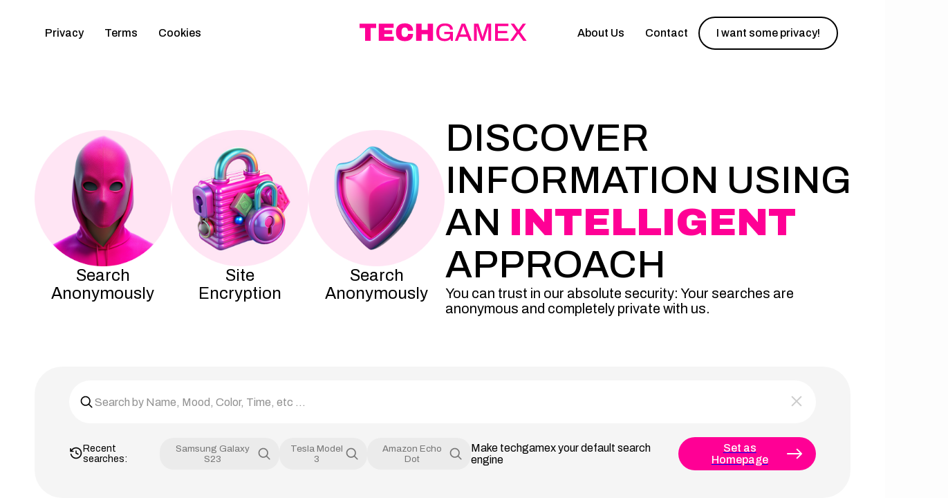

--- FILE ---
content_type: text/html; charset=UTF-8
request_url: https://www.techgamex.net/2022/04/tiny-tinann-harikalar-diyarndaki-kaos.html
body_size: 4899
content:
<!doctype html>
<html lang="en">
<head>
  <title>Discover Your Next Adventure - TechGamex</title>
  <meta charset="UTF-8">
  <link rel="apple-touch-icon" sizes="180x180" href="/main/icons/apple-touch-icon.png">
  <link rel="icon" type="image/png" sizes="32x32" href="/main/icons/favicon-32x32.png">
  <link rel="icon" type="image/png" sizes="16x16" href="/main/icons/favicon-16x16.png">
  <meta name="msapplication-TileColor" content="#da532c">
  <meta name="theme-color" content="#ffe5f4">

  <meta name="apple-mobile-web-app-capable" content="yes">
  <meta name="mobile-web-app-capable" content="yes">
  <meta name="viewport" content="initial-scale=1, maximum-scale=1">
  <meta name="viewport" content="initial-scale=1, width=device-width, user-scalable=no">
  <link rel="preconnect" href="https://fonts.googleapis.com">
  <link rel="preconnect" href="https://fonts.gstatic.com" crossorigin>
  <link href="https://fonts.googleapis.com/css2?family=Archivo:ital,wght@0,100..900;1,100..900&display=swap" rel="stylesheet">
  <link href="/main/style.css" rel="stylesheet">
  <link href="/main/buttons.css" rel="stylesheet">
  <link href="/main/animations.css" rel="stylesheet">
  <link href="/main/layout-css/layout.css" rel="stylesheet">
  <script src="https://unpkg.com/axios@1.1.2/dist/axios.min.js"></script>
  <script async="async" src="https://www.google.com/adsense/search/ads.js"></script>
  <!-- Google tag (gtag.js) -->
  <script async src="https://www.googletagmanager.com/gtag/js?id=G-0D7QYJ11G1"></script>
  <script>
    window.dataLayer = window.dataLayer || [];
    function gtag(){dataLayer.push(arguments);}
    gtag('js', new Date());

    gtag('config', 'G-0D7QYJ11G1');
  </script>
  </head>
<body>
      <main class="main">
  <header class="main-header">
        <div class="main-header-container desktop-only">
            <a href="/main/privacy_policy">
                <button class="transparent-button">
                    Privacy
                </button>
            </a>
            <a href="/main/terms_conditions">
                <button class="transparent-button">
                    Terms
                </button>
            </a>
            <a href="/main/cookies_policy">
                <button class="transparent-button">
                    Cookies
                </button>
            </a>
        </div>
        <a href="/">
            <img class="logo" src="/main/icons/logo.svg">
        </a>
        <div class="main-header-container desktop-only">
            <a href="/main/about_us">
                <button class="transparent-button">
                    About Us
                </button>
            </a>
            <a href="/main/contact_us">
                <button class="transparent-button">
                    Contact
                </button>
            </a>
            <a href="/main/home_page">
            <button class="border-black-button">
                I want some privacy!
            </button></a>
        </div>
        <button class="border-black-button-small mobile-only" onclick="onShowSideBarClick()">
            <img src="/main/icons/side-bar-icon.svg">
        </button>
</header>

<div class="header-side-bar mobile-only">
    <header class="header-side-bar-header">
        <a href="/">
            <img class="logo" src="/main/icons/logo.svg">
        </a>
        <button class="border-black-button-small-blue" onclick="onShowSideBarClick()">
            <img class="icon" src="/main/icons/close-icon-white.svg">
        </button>
    </header>
    <span class="black-color fz-24 f-weight-400">Menu</span>
    <div class="header-side-bar-container" onclick="onShowSideBarClick()">
        <a href="/main/about_us">
            <button class="header-side-bar-button">
                About Us
                <img src="/main/icons/right-black-icon.svg">
            </button>
        </a>
        <a href="/main/contact_us">
            <button class="header-side-bar-button">
                Contact
                <img src="/main/icons/right-black-icon.svg">
            </button>
        </a>
        <a href="/main/privacy_policy">
            <button class="header-side-bar-button">
                Privacy
                <img src="/main/icons/right-black-icon.svg">
            </button>
        </a>
        <a href="/main/terms_conditions">
            <button class="header-side-bar-button">
                Terms
                <img src="/main/icons/right-black-icon.svg">
            </button>
        </a>
        <a href="/main/cookies_policy">
            <button class="header-side-bar-button">
                Cookies
                <img src="/main/icons/right-black-icon.svg">
            </button>
        </a>
    </div>
    <footer class="header-side-bar-footer">
        <a href="/main/home_page"><button class="border-black-button" onclick="onShowSideBarClick()">
            I want some privacy!
        </button></a>
    </footer>
</div>

    <div class="main-container">
        <div class="main-container-list child-2">
            <div class="main-container-list-item child-1">
                <img class="main-container-list-item-img" src="/main/icons/hide-icon.png">
                <span class="black-color fz-24 f-weight-400">Search <br>Anonymously</span>
            </div>
            <div class="main-container-list-item child-2">
                <img class="main-container-list-item-img" src="/main/icons/key-icon.png">
                <span class="black-color fz-24 f-weight-400">Site <br>Encryption</span>
            </div>
            <div class="main-container-list-item child-3">
                <img class="main-container-list-item-img" src="/main/icons/safe-icon.png">
                <span class="black-color fz-24 f-weight-400">Search <br>Anonymously</span>
            </div>
        </div>
        <div class="main-container-list">
            <span class="black-color fz-56 f-weight-500">DISCOVER INFORMATION USING AN <span
                    class="pink-text f-weight-900">INTELLIGENT</span> APPROACH</span>
            <footer class="main-footer-inside mobile-only">
                <div class="search-holder">
                    <img src="/main/icons/search-icon.svg">
                    <input class="filed-input-search" type="text"
                           placeholder="Search by Name, Mood, Color, Time, etc ..." onkeyup="onSearchResult(event)">
                    <button class="transparent-button-small" onclick="document.getElementById('search_field').value='';">
                        <img src="/main/icons/close-icon.svg" >
                    </button>
                </div>
                <div class="search-holder-result">
                    <div class="search-holder-result-container child-1">
                        <button class="transparent-button-small p-0">
                            <img src="/main/icons/history-icon.svg">
                        </button>
                        <span class="black-color fz-14 f-weight-400">Recent searches:</span>
                        <button class="white-button-small" onclick="performSearch('Samsung Galaxy S23')">
                             Samsung Galaxy S23
                             <img class="icon" src="/main/icons/search-icon.svg">
                         </button>
                         <button class="white-button-small" onclick="performSearch('Tesla Model 3')">
                             Tesla Model 3
                             <img class="icon" src="/main/icons/search-icon.svg">
                         </button>
                         <button class="white-button-small" onclick="performSearch('Amazon Echo Dot')">
                             Amazon Echo Dot
                             <img class="icon" src="/main/icons/search-icon.svg">
                         </button>
                    </div>
                    <div class="search-holder-result-container child-2">
                        <span class="black-color fz-16 f-weight-400">Make techgamex your default search engine</span>
                        <a href="/main/home_page">
                            <button class="primary-button">
                                Set as Homepage
                                <img class="right-white-icon" src="/main/icons/right-white-icon.svg">
                            </button>
                        </a>
                    </div>
                </div>
            </footer>
            <div class="main-container-list-text">
                <span class="black-color fz-20 f-weight-400">You can trust in our absolute security: Your searches are anonymous and completely private with us.</span>
            </div>
        </div>
    </div>
    <footer class="main-footer-inside desktop-only">
        <div class="search-holder">
            <img src="/main/icons/search-icon.svg">
            <input class="filed-input-search" id="search_field" type="text" placeholder="Search by Name, Mood, Color, Time, etc ..."
                   onkeyup="onSearchResult(event)">
            <button class="transparent-button-small" onclick="document.getElementById('search_field').value='';">
                <img src="/main/icons/close-icon.svg">
            </button>
        </div>
        <div class="search-holder-result">
            <div class="search-holder-result-container child-1">
                <button class="transparent-button-small p-0">
                    <img src="/main/icons/history-icon.svg">
                </button>
                <span class="black-color fz-14 f-weight-400">Recent searches:</span>

                <button class="white-button-small" onclick="performSearch('Samsung Galaxy S23')">
                     Samsung Galaxy S23
                     <img class="icon" src="/main/icons/search-icon.svg">
                 </button>
                 <button class="white-button-small" onclick="performSearch('Tesla Model 3')">
                     Tesla Model 3
                     <img class="icon" src="/main/icons/search-icon.svg">
                 </button>
                 <button class="white-button-small" onclick="performSearch('Amazon Echo Dot')">
                     Amazon Echo Dot
                     <img class="icon" src="/main/icons/search-icon.svg">
                 </button>


            </div>
            <div class="search-holder-result-container child-2">
                <span class="black-color fz-16 f-weight-400">Make techgamex your default search engine</span>
                <a href="/main/home_page">
                    <button class="primary-button">
                        Set as Homepage
                        <img class="right-white-icon" src="/main/icons/right-white-icon.svg">
                    </button>
                </a>
            </div>
        </div>
    </footer>
</main>
<section class="information-section">
    <div class="information-section-list child-1">
        <span class="fz-56 black-color f-weight-500">WE <span class="pink-text f-weight-900">NEVER</span> SHARE <br> YOUR INFORMATION</span>
        <span class="fz-16 black-color f-weight-400">Our privacy policy is straightforward: we do not disclose <br> any of your personal information.</span>
        <a href="/main/privacy_policy"><button class="border-pink-button">
            Privacy Policy
        </button></a>
    </div>
    <div class="information-section-list">
        <div class="information-section-list-item">
            <img class="information-section-list-item-img" src="/main/icons/earth-icon.png">
            <div class="information-section-list-item-text">
                <span class="black-color f-weight-500 fz-20">STRONG SEARCH INDEX</span>
                <span class="dark-gray-color f-weight-400 fz-16">By collaborating with a leading Search Engine worldwide, we can offer an exceptional level of precision for your search queries.</span>
            </div>
        </div>
        <div class="information-section-list-item child-2">
            <img class="information-section-list-item-img" src="/main/icons/safe-family-icon.png">
            <div class="information-section-list-item-text">
                <span class="black-color f-weight-500 fz-20">SAFE & FAMILY-FRIENDLY</span>
                <span class="dark-gray-color f-weight-400 fz-16">We will not index or display any pornographic or sexual content. Our goal is to make sure children can search the Internet safely, both at home and at school.</span>
            </div>
        </div>
        <div class="information-section-list-item">
            <img class="information-section-list-item-img" src="/main/icons/face-family-icon.png">
            <div class="information-section-list-item-text">
                <span class="black-color f-weight-500 fz-20">SAFE & FAMILY-FRIENDLY</span>
                <span class="dark-gray-color f-weight-400 fz-16">Pornographic and sexual content will not be indexed or displayed. We want children to be able to search the Internet safely. Privately and at school.</span>
            </div>
        </div>
    </div>
</section>
<section class="internet-section">
    <img class="internet-section-bg" src="/main/img/internet-earth-img.png">
    <div class="internet-section-list child-1">
        <header class="internet-section-list-header">
            <span class="black-color fz-56 f-weight-400"><span class="pink-text f-weight-900">THE BEST</span> WAY INTERNET SEARCH</span>
            <span class="dark-gray-color fz-20 f-weight-400">Search the Internet without tracking, <br> profiling, or search history.</span>
        </header>
        <footer class="internet-section-list-footer">
            <a href="/main/home_page">
                <button class="primary-button no-white-space">
                    Set as Homepage
                    <img class="right-white-icon" src="/main/icons/right-white-icon.svg">
                </button>
            </a>
            <span class="pink-text fz-16 f-weight-400">Make TechGamex your default search engine.</span>
        </footer>
    </div>
    <div class="internet-section-list child-2">
        <div class="internet-section-list-item child-1">
            <img class="internet-section-list-item-img" src="/main/img/79-image.svg">
            <span class="white-color fz-20 f-weight-500">OF WEBSITES USE TRACKERS TO COLLECT USER DATA, SOMETIMES EVEN AFTER YOU LEAVE THE SITE.</span>
            <a href="/main/home_page">
              <button class="border-white-button">
                  I want some privacy!
              </button>
            </a>
        </div>
    </div>
    <div class="internet-section-list child-3">
        <div class="internet-section-list-item child-2">
            <div class="internet-section-list-item-text-holder">
                <span class="white-color fz-48 f-weight-400 no-white-space">DID YOU KNOW?</span>
                <span class="white-color fz-20 f-weight-400">28 JANUARY HAS BEEN DECLARED PERSONAL DATA PROTECTION DAY.</span>
                <span class="gray-color fz-16 f-weight-400">The goal: “To raise awareness of the importance of privacy and protection of personal information.”</span>
            </div>
            <button class="border-white-button">
                View Source
            </button>
        </div>
    </div>
</section>

<section class="news-section information-section">
    <header class="news-section-header fz-56"><span class="pink-text f-weight-900">LATEST </span> BLOG & NEWS</header>
    <div class="news-section-container">
            <a href="/main/10022-resident_evil_a_comprehensive_look_at_a_pioneering_survival_horror_series">
            <div class="news-item">
                <button class="primary-button-small">
                  Resident Evil                </button>
                <div class="news-img-holder">
                    <img class="news-img" src="/files/img/c09ec1b3.jpg">
                </div>
                <div class="news-item-container">
                    <div class="news-item-title">Resident Evil: A Comprehensive Look at a Pioneering Survival Horror Series</div>
                </div>
            </div>
        </a>

        <a href="/main/10021-dead_space_a_comprehensive_analysis_of_a_legendary_survival_horror_game">
            <div class="news-item">
                <button class="primary-button-small">
                  Dead Space                </button>
                <div class="news-img-holder">
                    <img class="news-img" src="/files/img/fad1dc11.jpg">
                </div>
                <div class="news-item-container">
                    <div class="news-item-title">Dead Space: A Comprehensive Analysis of a Legendary Survival Horror Game</div>
                </div>
            </div>
        </a>

        <a href="/main/10020-stalker_an_indepth_look_at_a_legendary_game_series">
            <div class="news-item">
                <button class="primary-button-small">
                  S.T.A.L.K.E.R                </button>
                <div class="news-img-holder">
                    <img class="news-img" src="/files/img/79117c24.jpg">
                </div>
                <div class="news-item-container">
                    <div class="news-item-title">S.T.A.L.K.E.R.: An In-Depth Look at a Legendary Game Series</div>
                </div>
            </div>
        </a>

        <a href="/main/10019-the_world_of_theatre_from_stage_to_spectacle">
            <div class="news-item">
                <button class="primary-button-small">
                  Theatre                </button>
                <div class="news-img-holder">
                    <img class="news-img" src="/files/img/8bda3ec6.jpg">
                </div>
                <div class="news-item-container">
                    <div class="news-item-title">The World of Theatre: From Stage to Spectacle</div>
                </div>
            </div>
        </a>

        <a href="/main/10018-architecture_shaping_the_world_around_us">
            <div class="news-item">
                <button class="primary-button-small">
                  Architecture                </button>
                <div class="news-img-holder">
                    <img class="news-img" src="/files/img/63793a24.jpg">
                </div>
                <div class="news-item-container">
                    <div class="news-item-title">Architecture: Shaping the World Around Us</div>
                </div>
            </div>
        </a>

        <a href="/main/10017-tourism_exploring_the_worlds_wonders">
            <div class="news-item">
                <button class="primary-button-small">
                  Tourism                </button>
                <div class="news-img-holder">
                    <img class="news-img" src="/files/img/f0986723.jpg">
                </div>
                <div class="news-item-container">
                    <div class="news-item-title">Tourism: Exploring the World's Wonders</div>
                </div>
            </div>
        </a>

        <a href="/main/10016-the_art_of_illustration_bringing_ideas_to_life">
            <div class="news-item">
                <button class="primary-button-small">
                  Illustration                </button>
                <div class="news-img-holder">
                    <img class="news-img" src="/files/img/782b70d3.jpg">
                </div>
                <div class="news-item-container">
                    <div class="news-item-title">The Art of Illustration: Bringing Ideas to Life</div>
                </div>
            </div>
        </a>

        <a href="/main/10015-the_dynamics_of_marketing_from_strategy_to_success">
            <div class="news-item">
                <button class="primary-button-small">
                  Marketing                </button>
                <div class="news-img-holder">
                    <img class="news-img" src="/files/img/a80bd62c.jpg">
                </div>
                <div class="news-item-container">
                    <div class="news-item-title">The Dynamics of Marketing: From Strategy to Success</div>
                </div>
            </div>
        </a>

        <a href="/main/10014-understanding_hurricanes_natures_powerful_storms">
            <div class="news-item">
                <button class="primary-button-small">
                  Hurricanes                </button>
                <div class="news-img-holder">
                    <img class="news-img" src="/files/img/22b143ba.jpg">
                </div>
                <div class="news-item-container">
                    <div class="news-item-title">Understanding Hurricanes: Nature's Powerful Storms</div>
                </div>
            </div>
        </a>

        <a href="/main/10013-shipbuilding_mastering_the_art_of_maritime_construction">
            <div class="news-item">
                <button class="primary-button-small">
                  Shipbuilding                </button>
                <div class="news-img-holder">
                    <img class="news-img" src="/files/img/04f1be47.jpg">
                </div>
                <div class="news-item-container">
                    <div class="news-item-title">Shipbuilding: Mastering the Art of Maritime Construction</div>
                </div>
            </div>
        </a>

        <a href="/main/10012-exploring_caves_natures_hidden_wonders">
            <div class="news-item">
                <button class="primary-button-small">
                  Caves                </button>
                <div class="news-img-holder">
                    <img class="news-img" src="/files/img/57791286.jpg">
                </div>
                <div class="news-item-container">
                    <div class="news-item-title">Exploring Caves: Nature's Hidden Wonders</div>
                </div>
            </div>
        </a>

        <a href="/main/10011-the_art_and_science_of_golf">
            <div class="news-item">
                <button class="primary-button-small">
                  Golf                </button>
                <div class="news-img-holder">
                    <img class="news-img" src="/files/img/1eeeb305.jpg">
                </div>
                <div class="news-item-container">
                    <div class="news-item-title">The Art and Science of Golf</div>
                </div>
            </div>
        </a>

        <a href="/main/10010-the_art_and_science_of_fishing">
            <div class="news-item">
                <button class="primary-button-small">
                  Angling                </button>
                <div class="news-img-holder">
                    <img class="news-img" src="/files/img/1a76e12f.jpg">
                </div>
                <div class="news-item-container">
                    <div class="news-item-title">The Art and Science of Fishing</div>
                </div>
            </div>
        </a>

        <a href="/main/10009-the_fascinating_world_of_cinema">
            <div class="news-item">
                <button class="primary-button-small">
                  Cinema                </button>
                <div class="news-img-holder">
                    <img class="news-img" src="/files/img/7679516f.jpg">
                </div>
                <div class="news-item-container">
                    <div class="news-item-title">The Fascinating World of Cinema</div>
                </div>
            </div>
        </a>

        <a href="/main/10008-the_enigmatic_world_of_paranormal_phenomena">
            <div class="news-item">
                <button class="primary-button-small">
                  Paranormal Phenomena                </button>
                <div class="news-img-holder">
                    <img class="news-img" src="/files/img/510eaaff.jpg">
                </div>
                <div class="news-item-container">
                    <div class="news-item-title">The Enigmatic World of Paranormal Phenomena</div>
                </div>
            </div>
        </a>

        <a href="/main/10007-investments_of_the_future_navigating_tomorrows_financial_landscape">
            <div class="news-item">
                <button class="primary-button-small">
                  Investments of the Future                </button>
                <div class="news-img-holder">
                    <img class="news-img" src="/files/img/e894d3c1.jpg">
                </div>
                <div class="news-item-container">
                    <div class="news-item-title">Investments of the Future: Navigating Tomorrow's Financial Landscape</div>
                </div>
            </div>
        </a>

        <a href="/main/10006-the_dynamics_of_the_music_industry">
            <div class="news-item">
                <button class="primary-button-small">
                  Music Industry                </button>
                <div class="news-img-holder">
                    <img class="news-img" src="/files/img/edf425c6.jpg">
                </div>
                <div class="news-item-container">
                    <div class="news-item-title">The Dynamics of the Music Industry</div>
                </div>
            </div>
        </a>

        <a href="/main/10005-understanding_social_economy_bridging_profit_and_purpose">
            <div class="news-item">
                <button class="primary-button-small">
                  Social Economy                </button>
                <div class="news-img-holder">
                    <img class="news-img" src="/files/img/713d2953.jpg">
                </div>
                <div class="news-item-container">
                    <div class="news-item-title">Understanding Social Economy: Bridging Profit and Purpose</div>
                </div>
            </div>
        </a>

        <a href="/main/10004-the_expanding_realm_of_artificial_intelligence">
            <div class="news-item">
                <button class="primary-button-small">
                  Artificial Intelligence                </button>
                <div class="news-img-holder">
                    <img class="news-img" src="/files/img/cc602e02.jpg">
                </div>
                <div class="news-item-container">
                    <div class="news-item-title">The Expanding Realm of Artificial Intelligence</div>
                </div>
            </div>
        </a>

        <a href="/main/10003-the_intricacies_of_perfectionism">
            <div class="news-item">
                <button class="primary-button-small">
                  Perfectionism                </button>
                <div class="news-img-holder">
                    <img class="news-img" src="/files/img/e3a3648c.jpg">
                </div>
                <div class="news-item-container">
                    <div class="news-item-title">The Intricacies of Perfectionism</div>
                </div>
            </div>
        </a>

    </div>
</section>

  <footer class="footer-main desktop-only">
    <a href="#">
        <img class="logo" src="/main/icons/logo.svg">
    </a>
    <a href="/main/about_us">
        <button class="transparent-button">
            About Us
        </button>
    </a>
    <a href="/main/contact_us">
        <button class="transparent-button">
            Contact
        </button>
    </a>
   <a href="/main/privacy_policy">
        <button class="transparent-button">
            Privacy
        </button>
    </a>
  <a href="/main/terms_conditions">
        <button class="transparent-button">
            Terms
        </button>
    </a>
     <a href="/main/cookies_policy">
        <button class="transparent-button">
            Cookies
        </button>
    </a>
</footer>
<footer class="main-footer-mobile mobile-only">
    <a href="#">
        <img class="logo-mobile" src="/main/icons/logo.svg">
    </a>
    <div class="main-footer-mobile-container">
         <a href="/main/about_us">
            <button class="link-button">About Us</button>
        </a>
         <a href="/main/contact_us">
            <button class="link-button">Contact</button>
        </a>
        <a href="/main/terms_conditions">
            <button class="link-button">Terms</button>
        </a>
           <a href="/main/privacy_policy">
            <button class="link-button">Privacy policy</button>
        </a>
        <a href="/main/cookies_policy">
            <button class="link-button">Cookies policy</button>
        </a>
    </div>
    <span class="gray-white-color fz-14 f-weight-400">2024 Copyright TechGamex</span>
</footer>


<script src="/main/js/index.js?cache=1765140293"></script>
<script src="/main/js/file.js?cache=1765140293"></script>
<script defer src="https://static.cloudflareinsights.com/beacon.min.js/vcd15cbe7772f49c399c6a5babf22c1241717689176015" integrity="sha512-ZpsOmlRQV6y907TI0dKBHq9Md29nnaEIPlkf84rnaERnq6zvWvPUqr2ft8M1aS28oN72PdrCzSjY4U6VaAw1EQ==" data-cf-beacon='{"version":"2024.11.0","token":"f510fcb89fb343028ec7257b36a4997f","r":1,"server_timing":{"name":{"cfCacheStatus":true,"cfEdge":true,"cfExtPri":true,"cfL4":true,"cfOrigin":true,"cfSpeedBrain":true},"location_startswith":null}}' crossorigin="anonymous"></script>
</body>
</html>


--- FILE ---
content_type: text/css
request_url: https://www.techgamex.net/main/style.css
body_size: 2342
content:
* {
    outline: none;
}

button {
    cursor: pointer;
}

input::-webkit-outer-spin-button,
input::-webkit-inner-spin-button {
    -webkit-appearance: none;
    margin: 0;
}

input[type=number] {
    -moz-appearance: textfield;
}

div, ul, p, span, button {
    font-family: 'Archivo', sans-serif;
}

body, html {
    width: 100%;
    height: 100vh;
    min-height: calc(100vh - 70px);
    margin: 0;
    padding: 0;
    -webkit-overflow-scrolling: touch;
    font-family: 'Archivo', sans-serif;
    overflow: hidden;
    overflow-y: auto;
    scroll-behavior: smooth;
    background-color: #fdfdfd;
    /*background-image: url('img/main-bg.webp');*/
    background-size: auto;
    background-repeat: no-repeat;
    background-attachment: local;
    background-position-y: top;
}

.mobile-only {
    display: none !important;
}

.white-color {
    color: #fff;
}

.white-gray-color {
    color: rgba(255, 255, 255, 0.5);
}

.gray-color {
    color: #C7CAD1;
}

.gray-white-color {
    color: #CCCCCC;
}

.black-color {
    color: #000;
}

.yellow-color {
    color: #E1F500;
}

.blue-color {
    color: #4040FF;
}

.dark-gray-color {
    color: #333333;
}

.gray-color {
    color: #808080;
}

.text-underline {
    border-bottom: 4px solid #000;
}

.pink-text {
    color: #FF0095;
}

.yellow-text {
    font-style: italic;
    font-weight: 900;
    background: #E1F500;
    border-radius: 50px;
    padding: 0 15px;
}

.header-side-bar {
    position: fixed;
    top: 0;
    left: 0;
    width: calc(100% - 30px);
    min-height: 100%;
    display: flex;
    flex-direction: column;
    padding: 15px;
    background: #fff;
    gap: 40px;
    transition: 0.3s;
    transform: translateX(100%);
    z-index: 9;
}

.header-side-bar.show {
    transform: none;
}

.header-side-bar-header {
    width: 100%;
    display: flex;
    align-items: center;
    justify-content: space-between;
}

.header-side-bar-container {
    display: flex;
    flex-direction: column;
    gap: 15px;
}

.header-side-bar-button {
    padding: 10px 16px;
    height: 48px;
    display: flex;
    align-items: center;
    justify-content: space-between;
    font-weight: 500;
    font-size: 16px;
    border: none;
    background: #F5F5F5;
}

.header-side-bar-footer {
    padding: 20px;
    display: flex;
    align-items: center;
    justify-content: center;
    background: #F5F5F5;
}

.header-side-bar-footer .border-black-button {
    width: 100%;
}

.main {
    position: relative;
    width: 100%;
    min-height: 100%;
    display: flex;
    flex-direction: column;
    background: #fff;
}

.main-header {
    position: relative;
    width: calc(100% - 100px);
    height: 95px;
    display: flex;
    align-items: center;
    justify-content: space-between;
    padding: 0 50px;
    background: #fff;
}

.logo {
    cursor: pointer;
}

.main-header-container {
    min-width: 410px;
    display: flex;
    align-items: center;
    gap: 15px;
}

.main-container {
    padding: 0 50px;
    display: flex;
    margin: auto;
    gap: 20px;
    align-items: center;
}

.main-container-list {
    width: 50%;
    display: flex;
    flex-direction: column;
    gap: 25px;
}

.main-container-list.child-2 {
    flex-direction: row;
}

.main-container-list-text {
    max-width: 530px;
}

.main-container-list-item {
    width: 257px;
    display: flex;
    align-items: center;
    justify-content: center;
    flex-direction: column;
    text-align: center;
    gap: 30px;
}

.main-container-list-item-img {
    max-width: 100%;
}

.main-footer-inside {
    padding: 20px 50px;
    min-height: 100px;
    background: rgba(0, 0, 0, 0.04);
    margin: 0 50px;
    border-radius: 40px;
}

.search-holder {
    display: flex;
    align-items: center;
    padding: 10px 5px 10px 15px;
    gap: 10px;
    border-radius: 40px;
    background: #fff;
}

.filed-input-search {
    width: 100%;
    height: 100%;
    min-height: 40px;
    font-weight: 400;
    font-size: 18px;
    color: #000;
    background: transparent;
    border: none;
}

.filed-input-search::placeholder {
    font-weight: 400;
    font-size: 16px;
    font-family: 'Archivo', sans-serif;
    color: #919191;
}

.search-holder-result {
    display: flex;
    align-items: center;
    gap: 10px;
    justify-content: space-between;
    padding: 20px 0;
}

.search-holder-result-container {
    display: flex;
    align-items: center;
    gap: 10px;
}

.information-section {
    padding: 100px 50px;
    min-height: 100px;
    background-color: #F5F5F5;
    margin: 50px 0 0 0;
    display: flex;
}

.information-section.child-2 {
    flex-direction: column;
}

.information-section-header {
    text-align: center;
    margin-bottom: 80px;
}

.information-section-footer {
    display: flex;
    align-items: center;
    justify-content: center;
    margin-top: 80px;
}

.information-section-container {
    position: relative;
    width: calc(100vw - 210px);
    display: flex;
    gap: 20px;
    left: 50%;
    transform: translateX(-50%);
    overflow-x: auto;
    padding: 10px 100px;
}

.information-section-list {
    width: 55%;
    display: flex;
    flex-direction: column;
}

.information-section-list.child-1 {
    width: 45%;
    align-items: flex-start;
    justify-content: center;
    gap: 40px;
}

.information-section-list-item {
    width: 100%;
    max-width: 620px;
    display: flex;
    align-items: center;
    gap: 35px;
}

.information-section-list-item.child-2 {
    margin-left: 250px;
}

.information-section-list-item-img {
    max-width: 250px;
}

.information-section-list-item-text {
    display: flex;
    flex-direction: column;
    gap: 20px;
}

.internet-section {
    position: relative;
    padding: 0 50px;
    min-height: 100px;
    margin: 0 50px 0 50px;
    display: flex;
    background-color: #fff;
    gap: 20px;
}

.internet-section-bg {
    position: absolute;
    left: -50px;
    bottom: -50px;
    max-width: 650px;
    max-height: 100%;
}

.internet-section-list {
    width: 33%;
    min-height: 750px;
    display: flex;
    flex-direction: column;
    align-items: flex-start;
    padding: 50px 0;
    gap: 40px;
    z-index: 1;
}

.internet-image {
    max-width: 100%;
}

.internet-image.child-1 {
    max-width: calc(100% + 60px);
    margin-left: -30px;
}

.internet-section-list-item {
    max-width: 460px;
    display: flex;
    flex-direction: column;
    align-items: flex-start;
    background-image: url('img/internet-image.png');
    background-color: #FF0095;
    background-repeat: no-repeat;
    background-size: cover;
    border-radius: 40px;
    padding: 100px 40px;
    gap: 50px;
}

.internet-section-list-item-text-holder {
    display: flex;
    flex-direction: column;
    gap: 20px;
}

.internet-section-list-item.child-1 {
    margin-top: 40px;
}

.internet-section-list-item.child-2 {
    background-color: #000;
    background-image: url('img/internet-image-2.png');
    background-size: 450px;
    background-position: bottom right;
    padding: 80px 24px 350px 40px;
}

.internet-section-list-item-img {
    max-width: 100%;
    margin: 30px 0 80px 0;
}

.internet-section-list-header {
    display: flex;
    flex-direction: column;
    align-items: flex-start;
    gap: 40px;
}

.internet-section-list-footer {
    display: flex;
    align-items: center;
    gap: 20px;
}

.user-section-item {
    width: 100%;
    padding: 30px;
    max-width: 470px;
    min-width: 450px;
    min-height: 250px;
    border-radius: 40px;
    background: rgb(233, 233, 233);
    display: flex;
    flex-direction: column;
    justify-content: space-between;
}

.user-section-item-header {
    display: flex;
    align-items: center;
    justify-content: flex-start;
    gap: 20px;
}

.user-section-item-footer {
    display: flex;
    align-items: center;
    justify-content: space-between;
}

.news-section {
    display: flex;
    align-items: center;
    flex-direction: column;
    max-width: 1500px;
    margin: 0 auto;
    gap: 50px;
    padding: 100px 50px 60px 50px;
}

.news-section-header {
    display: flex;
    align-items: center;
    justify-content: center;
    text-align: center;
    font-weight: 400;
}

.news-section-container {
    display: flex;
    flex-wrap: wrap;
    gap: 10px;
    justify-content: center;
}

.news-item {
    position: relative;
    width: 100%;
    max-width: 278px;
    min-height: 278px;
    display: flex;
    flex-direction: column;
    align-items: flex-start;
    gap: 20px;
    cursor: pointer;
    border-radius: 20px;
    padding: 8px 8px 30px 8px;
}

.news-item:hover {
    box-shadow: rgba(0, 0, 0, 0.1) 0 4px 12px;
}

.news-item:hover .news-img {
    transform: scale(1.2);
}

.news-item:hover .news-item-title {
    color: #FF0095;
}

.news-item-container {
    display: flex;
    flex-direction: column;
    align-items: flex-start;
    gap: 20px;
    z-index: 1;
}

.news-img-holder {
    width: 278px;
    height: 278px;
    border-radius: 20px;
    overflow: hidden;
    z-index: 1;
    display: flex;
    align-items: center;
    justify-content: center;
}

.news-item .primary-button-small {
    position: absolute;
    left: 17px;
    top: 17px;
    z-index: 3;
}

.news-img {
    object-fit: cover;
    transition: 0.3s;
    height: 100%;
}

.news-item-title {
    font-weight: 500;
    font-size: 16px;
    padding: 0 15px;
    transition: 0.3s;
}

.news-item-type {
    font-weight: 400;
    font-size: 16px;
    line-height: 150%;
    text-decoration: underline;
    text-decoration-skip-ink: none;
    padding: 0 15px;
}

.news-item-type:hover {
    color: #9747FF;
}

.footer-main {
    display: flex;
    align-items: center;
    justify-content: space-between;
    padding: 20px 50px;
    border-top: 1px solid #cacaca;
}

.main-footer-mobile {
    display: flex;
    flex-direction: column;
    padding: 15px 5px;
    border-top: 1px solid #cccc;
    align-items: center;
    justify-content: center;
    gap: 10px;
}

.logo-mobile {
    max-width: 85px;
}

.main-footer-mobile-container {
    display: flex;
    flex-wrap: wrap;
    justify-content: center;
    gap: 10px;
}

@media (max-width: 1520px) {
    .information-section-list-item.child-2 {
        margin-left: 170px;
    }

    .information-section-list-item-img {
        max-width: 200px;
    }

    .internet-section-bg {
        max-width: 550px;
    }
}

@media (max-width: 768px) {
    .desktop-only {
        display: none !important;
    }

    .mobile-only {
        display: flex !important;
    }

    .main {
        gap: 10px;
    }

    .main-header {
        width: calc(100% - 20px);
        padding: 0 10px;
        height: 80px;
    }

    .logo {
        max-width: 100px;
    }

    .main-container {
        width: calc(100% - 30px);
        padding: 0 15px;
        flex-direction: column;
    }

    .main-container-list {
        width: 100%;
        text-align: center;
    }

    .text-underline {
        border-bottom: 2px solid #000;
    }

    .main-container-list.child-2 {
        flex-direction: column;
        gap: 15px;
        margin-top: 15px;
    }

    .main-container-list-item {
        width: 210px;
        height: 112px;
        flex-direction: row;
        text-align: left;
        gap: 15px;
        justify-content: flex-start;
        padding: 0 25px;
    }

    .main-footer-inside {
        padding: 0 10px;
        margin: 0;
        flex-direction: column;
    }

    .search-holder-result {
        flex-direction: column;
        gap: 40px;
    }

    .search-holder-result-container.child-1 {
        width: 100%;
        white-space: nowrap;
        overflow-x: auto;
        padding: 10px 0;
    }

    .search-holder-result-container.child-2 {
        width: 100%;
        flex-direction: column;
        gap: 15px;
    }

    .search-holder-result-container.child-2 .primary-button {
        width: 100%;
    }

    .information-section {
        padding: 20px 15px;
        gap: 50px;
    }

    .information-section-container {
        flex-direction: column;
    }

    .information-section-item {
        padding: 20px;
        max-width: calc(100% - 80px);
        min-height: 170px;
        gap: 20px;
        text-align: left;
    }

    .information-section-item-header {
        flex-direction: row;
        gap: 20px;
    }

    .information-section-item.child-1 {
        align-self: flex-end;

    }

    .information-section-item.child-2 {
        margin: 0 auto;
    }

    .information-section-item.child-3 {
        margin: 0;
        align-self: flex-start;
    }

    .information-section-footer {
        padding: 0 0 30px 0;
    }

    .information-section-footer .primary-button {
        width: 100%;
    }

    .internet-section {
        padding: 0 15px;
        margin: 0;
        flex-direction: column;
    }

    .internet-section-list {
        width: 100%;
        min-height: auto;
        padding: 0;
        gap: 20px;
        text-align: center;
    }

    .internet-section-list.child-1 {
        margin: 50px 0;
        gap: 40px;
    }

    .internet-section-list-header {
        align-items: center;
        gap: 20px;
    }

    .internet-section-list-footer {
        width: calc(100% - 40px);
        flex-direction: column-reverse;
        padding: 20px;
        background-color: #f3f3f3;
    }

    .internet-section-list-footer .primary-button {
        width: 100%;
    }

    .internet-section-list-footer .gray-color {
        color: #000;
    }

    .internet-section-list.child-2 {
        position: relative;
        width: 100vw;
        padding: 0 0 50px 0;
        left: 50%;
        transform: translateX(-50%);
        text-align: center;
        align-items: center;
    }

    .internet-section-list.child-2 .border-black-button {
        width: calc(100% - 30px);
    }

    .internet-section-list.child-3 {
        position: relative;
        width: calc(100vw - 30px);
        padding: 50px 15px 50px 15px;
        left: 50%;
        transform: translateX(-50%);
        border: none;
        text-align: center;
        align-items: center;
    }

    .internet-section-list.child-3 .border-white-button {
        width: calc(100% - 30px);
    }

    .user-section-item {
        max-width: calc(100% - 80px);
        margin: 0;
        gap: 30px;
        padding: 20px;
        min-height: 200px;
    }

    .user-section-item.child-1 {
        margin: 0;
        align-self: flex-start;
    }

    .user-section-item.child-2 {
        margin: 0 auto;
    }

    .user-section-item.child-3 {
        margin: 0;
        align-self: flex-end;
    }

    .user-section-item-footer img {
        max-height: 20px;
    }

    .news-section {
        padding: 50px 15px 50px 15px;
    }

    .news-item {
        width: 163px;
        min-height: 163px;
        margin: 3px 0;
    }

    .news-img-holder {
        width: 163px;
        height: 163px;
    }

    .news-item-title {
        font-size: 16px;
        padding: 0 5px;
    }

    .news-item:before {
        transform: scale(1.1);
    }

}


--- FILE ---
content_type: text/css
request_url: https://www.techgamex.net/main/buttons.css
body_size: 504
content:
.primary-button {
    position: relative;
    height: 48px;
    border-radius: 40px;
    border: none;
    display: inline-flex;
    align-items: center;
    justify-content: center;
    padding: 0 25px;
    gap: 10px;
    cursor: pointer;
    transition: 0.3s;
    background: #FF0095;
    color: #fff;
    font-weight: 500;
    font-size: 16px;
}

.primary-button:hover {
    background: #FF0095;
}

.primary-button:hover .icon {
    transform: rotate(180deg);
}

.primary-button .icon {
    transition: 0.3s;
}

.primary-button-small {
    position: relative;
    height: 36px;
    border-radius: 20px;
    border: none;
    display: inline-flex;
    align-items: center;
    justify-content: center;
    padding: 0 15px;
    gap: 10px;
    cursor: pointer;
    transition: 0.3s;
    background: #FF0095;
    color: #fff;
    font-weight: 500;
    font-size: 16px;
}

.primary-button-small:hover {
    background: #FF0095;
}

.right-white-icon {
    animation: right-white-icon 1s infinite ease-in-out;
}

.transparent-button-small {
    width: auto;
    height: auto;
    min-height: auto;
    padding: 10px 15px;
    background: transparent;
    border: none;
    box-shadow: none;
    font-weight: 600;
    font-size: 16px;
    border-radius: 24px;
    transition: 0.3s;
    color: #000;
}

.transparent-button-small.rotate {
    transform: rotate(135deg);
}

.white-button-small {
    border: none;
    border-radius: 20px;
    padding: 8px 12px;
    background: rgba(0, 0, 0, 0.04);
    display: flex;
    align-items: center;
    justify-content: center;
    gap: 10px;
    color: #757575;
    transition: 0.3s;
}

.white-button-small:hover {
    color: #000;
}

.white-button-small .icon {
    opacity: 0.5;
    transition: 0.3s;
}

.white-button-small:hover .icon {
    opacity: 1;
}

.transparent-button {
    width: auto;
    height: auto;
    min-height: auto;
    padding: 10px 15px;
    background: transparent;
    border: none;
    box-shadow: none;
    font-weight: 500;
    font-size: 16px;
    transition: 0.3s;
    color: #000;
    border-radius: 50px;
}

.transparent-button:hover {
    background: #F5F5F5;
}

.yellow-button-round {
    border-radius: 50px;
    width: 48px;
    height: 48px;
    display: flex;
    align-items: center;
    justify-content: center;
    border: transparent;
    background: #E1F500;
}

.border-black-button {
    border: 2px solid #000;
    border-radius: 40px;
    padding: 0 24px;
    height: 48px;
    font-weight: 500;
    font-size: 16px;
    color: #000;
    transition: 0.3s;
    background: transparent;
}

.border-black-button:hover {
    background: #000;
    color: #fff;
}

.border-pink-button {
    border: 2px solid #FF0095;
    border-radius: 40px;
    padding: 0 24px;
    height: 48px;
    font-weight: 500;
    font-size: 16px;
    color: #000;
    transition: 0.3s;
    background: transparent;
}

.border-pink-button:hover {
    background: #FF0095;
    color: #fff;
}

.border-white-button {
    border-radius: 40px;
    border: 2px solid #fff;
    padding: 0 24px;
    height: 48px;
    font-weight: 500;
    font-size: 16px;
    color: #fff;
    transition: 0.3s;
    background: transparent;
}

.border-white-button:hover {
    background: #fff;
    color: #000;
}

.border-black-button-small-blue {
    width: 48px;
    height: 48px;
    border: none;
    padding: 10px 12px;
    transition: 0.3s;
    background: #4040FF;
    display: flex;
    align-items: center;
    justify-content: center;
}

.border-black-button-small {
    width: 48px;
    height: 48px;
    border: 1px solid #000;
    padding: 10px 12px;
    transition: 0.3s;
    background: transparent;
    display: flex;
    align-items: center;
    justify-content: center;
}

.back-button-round {
    border-radius: 50px;
    width: 48px;
    height: 48px;
    display: flex;
    align-items: center;
    justify-content: center;
    background: #F5F5F5;
    border: transparent;
}

.back-button {
    height: 48px;
    padding: 0 24px;
    font-weight: 500;
    font-size: 16px;
    border-radius: 40px;
    color: #000;
    background: #F5F5F5;
    border: none;
    display: flex;
    align-items: center;
    justify-content: center;
    gap: 10px;
    transition: 0.3s;
}

.back-button:hover {
    background: #CCCCCC;
}

.gray-button {
    height: 48px;
    padding: 0 50px;
    background: #333333;
    display: flex;
    align-items: center;
    justify-content: center;
    border: none;
    font-weight: 400;
    font-size: 16px;
    color: #808080;
    transition: 0.3s;
    border-radius: 30px;
}

.gray-button:hover {
    color: #fff;
}

.gray-button.select {
    background: #FF0095;
    color: #fff;
}

.new-item-blue-button {
    position: absolute;
    left: 0;
    top: 0;
    background: #4040FF;
    padding: 8px 12px;
    border: none;
    color: #fff;
    z-index: 1;
}

.new-item-blue-button:hover {
    background: #9747FF;
}

.link-button {
    font-weight: 400;
    font-size: 16px;
    text-decoration: underline;
    text-decoration-skip-ink: none;
    color: #FF0095;
    border: none;
    background: transparent;
    transition: 0.3s;
}

.link-button:hover {
    color: #FF0095;
}

.link {
    cursor: pointer;
    text-decoration: underline;
}


--- FILE ---
content_type: text/css
request_url: https://www.techgamex.net/main/layout-css/layout.css
body_size: 343
content:
.checkbox-holder {
    position: relative;
    display: flex;
    align-items: center;
    gap: 15px;
}

.checkbox {
    position: absolute;
    width: 100%;
    height: 100%;
    z-index: 1;
    opacity: 0;
}

.checkbox:checked ~ .checkbox-container {
    background: #FF0095;
    border: 1px solid transparent;
}

.checkbox:checked ~ .checkbox-container .check-icon {
    opacity: 1;
}

.checkbox.red ~ .checkbox-container {
    border: 1px solid #FF4D4D;
}

.checkbox.red ~ .dark-gray-color {
    color: #FF4D4D !important;
}

.checkbox-container {
    border: 1px solid #333333;
    border-radius: 24px;
    width: 24px;
    min-width: 24px;
    height: 24px;
    min-height: 24px;
    background: #F5F5F5;
    display: flex;
    align-items: center;
    justify-content: center;
}

.check-icon {
    opacity: 0;
}

.w-45 {
    width: 45px;
}

.w-60 {
    width: 60px;
}

.w-120 {
    width: 120px;
}

.f-italic {
    font-style: italic;
}

.f-bold {
    font-weight: bold;
}

.f-weight-200 {
    font-weight: 200;
}

.f-weight-300 {
    font-weight: 300;
}

.f-weight-400 {
    font-weight: 400;
}

.f-weight-500 {
    font-weight: 500;
}

.f-weight-600 {
    font-weight: 600;
}

.f-weight-700 {
    font-weight: 700;
}

.f-weight-900 {
    font-weight: 900;
}

.no-white-space {
    white-space: nowrap;
}

.line-height-32 {
    line-height: 32px;
}

.line-height-1 {
    line-height: 1;
}

.p-0 {
    padding: 0;
}


.t-a-c {
    text-align: center;
}

.fz-12 {
    font-size: 12px;
}

.fz-13 {
    font-size: 13px;
}

.fz-14 {
    font-size: 14px;
}

.fz-16 {
    font-size: 16px;
}

.fz-18 {
    font-size: 18px;
}

.fz-21 {
    font-size: 21px;
}

.fz-20 {
    font-size: 20px;
}

.fz-24 {
    font-size: 24px;
}

.fz-28 {
    font-size: 28px;
}

.fz-30 {
    font-size: 32px;
}

.fz-32 {
    font-size: 32px;
}

.fz-36 {
    font-size: 36px;
}

.fz-45 {
    font-size: 45px;
}

.fz-48 {
    font-size: 48px;
}

.fz-50 {
    font-size: 50px;
}

.fz-56 {
    font-size: 56px;
}

.fz-60 {
    font-size: 60px;
}

.fz-64 {
    font-size: 64px;
}

.fz-72 {
    font-size: 72px;
}

.fz-80 {
    font-size: 80px;
}

.fz-85 {
    font-size: 80px;
}

.fz-96 {
    font-size: 96px;
}

.fz-115 {
    font-size: 115px;
}

.fz-128 {
    font-size: 128px;
}

.fz-130 {
    font-size: 130px;
}

.fz-150 {
    font-size: 150px;
}

.fz-350 {
    font-size: 350px;
}

@media (max-width: 1520px) {
    .fz-96 {
        font-size: 86px;
    }

    .fz-72 {
        font-size: 68px;
    }
}


@media (max-width: 768px) {
    .fz-96 {
        font-size: 48px;
    }
    .fz-72 {
        font-size: 36px;
    }
    .fz-64 {
        font-size: 32px;
    }

    .fz-48 {
        font-size: 24px;
    }

    .fz-32 {
        font-size: 20px;
    }

    .fz-24 {
        font-size: 20px;
    }

    .fz-20 {
        font-size: 16px;
    }

    .fz-16 {
        font-size: 14px;
    }
}


--- FILE ---
content_type: image/svg+xml
request_url: https://www.techgamex.net/main/icons/close-icon.svg
body_size: -24
content:
<svg width="16" height="16" viewBox="0 0 16 16" fill="none" xmlns="http://www.w3.org/2000/svg">
<path d="M13.6585 0.92888C14.049 0.53836 14.6822 0.53835 15.0727 0.92888C15.4632 1.3194 15.4632 1.95257 15.0727 2.34309L9.4158 8L15.0727 13.6568C15.4632 14.0473 15.4632 14.6805 15.0727 15.071C14.6822 15.4615 14.049 15.4615 13.6585 15.071L8.0016 9.4142L2.34481 15.071C2.3387 15.0771 2.33254 15.0831 2.32632 15.089C1.93455 15.4614 1.31501 15.4554 0.930593 15.071C0.637703 14.7781 0.564473 14.3487 0.710923 13.9876C0.759733 13.8672 0.832963 13.7544 0.930593 13.6568L6.5874 8L0.930593 2.34314C0.540063 1.95262 0.540063 1.31945 0.930593 0.92893C1.32111 0.5384 1.95428 0.5384 2.3448 0.92893L8.0016 6.5857L13.6585 0.92888Z" fill="#CCCCCC"/>
</svg>


--- FILE ---
content_type: image/svg+xml
request_url: https://www.techgamex.net/main/icons/search-icon.svg
body_size: 86
content:
<svg width="20" height="20" viewBox="0 0 20 20" fill="none" xmlns="http://www.w3.org/2000/svg">
<path fill-rule="evenodd" clip-rule="evenodd" d="M8.75159 1.66675C4.83953 1.66675 1.66821 4.83806 1.66821 8.75008C1.66821 12.6621 4.83953 15.8334 8.75159 15.8334C10.4069 15.8334 11.9307 15.2647 13.1363 14.3134L17.1563 18.3334C17.4818 18.6588 18.0094 18.6588 18.3349 18.3334C18.6603 18.008 18.6603 17.4803 18.3349 17.1549L14.3148 13.1349C15.2663 11.9292 15.8349 10.4055 15.8349 8.75008C15.8349 4.83806 12.6636 1.66675 8.75159 1.66675ZM3.33488 8.75008C3.33488 5.75854 5.76 3.33341 8.75159 3.33341C11.7431 3.33341 14.1683 5.75854 14.1683 8.75008C14.1683 10.2461 13.5628 11.5991 12.5817 12.5802C11.6006 13.5614 10.2476 14.1667 8.75159 14.1667C5.76 14.1667 3.33488 11.7417 3.33488 8.75008Z" fill="black"/>
</svg>


--- FILE ---
content_type: image/svg+xml
request_url: https://www.techgamex.net/main/icons/side-bar-icon.svg
body_size: -146
content:
<svg width="18" height="12" viewBox="0 0 18 12" fill="none" xmlns="http://www.w3.org/2000/svg">
<path d="M0 1C0 0.44772 0.44772 0 1 0H17C17.5523 0 18 0.44772 18 1C18 1.55229 17.5523 2 17 2H1C0.44772 2 0 1.55229 0 1Z" fill="black"/>
<path d="M1 5C0.44772 5 0 5.4477 0 6C0 6.5522 0.44772 7 1 7H17C17.5523 7 18 6.5522 18 6C18 5.4477 17.5523 5 17 5H1Z" fill="black"/>
<path d="M0 11C0 10.4477 0.44772 10 1 10H17C17.5523 10 18 10.4477 18 11C18 11.5523 17.5523 12 17 12H1C0.44772 12 0 11.5523 0 11Z" fill="black"/>
</svg>


--- FILE ---
content_type: application/javascript
request_url: https://www.techgamex.net/main/js/file.js?cache=1765140293
body_size: 713
content:
function onSubmitClick(evt) {
    const formResult = document.querySelector('.about-us-form-result');
    const formPrimary = document.querySelector('.about-us-form-holder');
    const checkbox = document.querySelector('.checkbox');
    const URI_API = '/main/contact_us';
    evt.preventDefault();

    // Check if all required fields are valid
    let isValid = true;
    document.querySelectorAll('.about-us-form-holder [required]').forEach(el => {
        if (!el.reportValidity()) {
            isValid = false;
        }
    });
    if (!isValid) {
        return;
    }

    // Check if checkbox is checked
    if (!checkbox.checked) {
        checkbox.classList.add('red');
        return;
    }

    // Collect form data
    const formData = {};
    document.querySelectorAll('.about-us-form-holder input, .about-us-form-holder textarea, .about-us-form-holder select').forEach(input => {
        formData[input.name] = input.value;
    });

    // Convert form data to JSON
    const formJson = JSON.stringify(formData);

    formResult?.classList.remove('show');
    formPrimary?.classList.remove('hide');

    // Check if Axios is available
    if (typeof axios !== 'undefined') {
        // Send POST request
        axios.post(
            URI_API,
            formJson,
            {
                headers: {
                    'Content-Type': 'application/json'
                }
            }
        ).then((res) => {
            console.log(res);
            formResult?.classList.add('show');
            formPrimary?.classList.add('hide');
        }).catch((err) => {
            console.warn(err);
            formResult?.classList.remove('show');
            formPrimary?.classList.remove('hide');
        }).finally(() => {
            console.log('Finish');
        });
    } else {
        console.error('Axios is not available');
    }
}



function onCheckboxClick() {
    const checkbox = document.querySelector('.checkbox');
    checkbox.classList.remove('red');
}

function oncloseResult() {
    const formResult = document.querySelector('.about-us-form-result');
    const formPrimary = document.querySelector('.about-us-form-holder');
    formResult?.classList.remove('show');
    formPrimary?.classList.remove('hide');
}

function onShowSideBarClick() {
    document.querySelector('.header-side-bar').classList.toggle('show');
}

function onSearchResult(evt) {
    if (evt.keyCode === 13) {
        performSearch(evt.target.value);
    }
}
function onSearchResult2(evt) {
    if (evt.keyCode === 13) {
        window.location.href = '/main/finds?q=' + encodeURIComponent(evt.target.value);
    }
}

function performSearch(query) {
    window.location.href = '/main/find?q=' + encodeURIComponent(query);
}

function onExpandClick(evt) {
    const button = evt.target?.closest('.privacy-policy-table-item-holder')?.querySelector('.transparent-button-small');
    const description = evt.target?.closest('.privacy-policy-table-item-holder')?.querySelector('.privacy-policy-table-item-description');
    button.classList.toggle('rotate');
    description.classList.toggle('show');
}

function onHomePageItemClick(evt) {
    const i = parseInt(evt.currentTarget.getAttribute('i'), 10);
    const homePageItems = document.querySelectorAll('.home-page-item');
    const homePageResultHolders = document.querySelectorAll('.home-page-result-holder');
    homePageResultHolders.forEach((item, index) => {
        item.classList.remove('show');
        if (i === index) {
            item.classList.add('show');
        }
    });
    homePageItems.forEach((item, index) => {
        item.classList.remove('select');
        if (i === index) {
            item.classList.add('select');
        }
    });
}

function onHomePageItemMobileClick(evt) {
    const i = parseInt(evt.currentTarget.getAttribute('i'), 10);
    const homePageItems = document.querySelectorAll('.home-page-item.mobile-only');
    const homePageResultHolders = document.querySelectorAll('.home-page-result-holder');
    homePageResultHolders.forEach((item, index) => {
        if (i === index) {
            item.classList.toggle('show');
        }
    });
    homePageItems.forEach((item, index) => {
        if (i === index) {
            item.classList.toggle('select');
        }
    });
}


--- FILE ---
content_type: image/svg+xml
request_url: https://www.techgamex.net/main/icons/logo.svg
body_size: 1661
content:
<svg width="243" height="27" viewBox="0 0 243 27" fill="none" xmlns="http://www.w3.org/2000/svg">
<path d="M9.01673 26V7.568H0.880734V1.232H25.0727V7.568H16.9727V26H9.01673ZM28.8052 26V1.232H50.2252V7.172H36.7612V10.592H48.2812V16.28H36.7612V20.06H50.4772V26H28.8052ZM66.4857 26.432C63.6777 26.432 61.3137 25.952 59.3937 24.992C57.4977 24.032 56.0577 22.604 55.0737 20.708C54.1137 18.788 53.6337 16.424 53.6337 13.616C53.6337 9.392 54.7137 6.2 56.8737 4.04C59.0577 1.88 62.2617 0.799998 66.4857 0.799998C68.8857 0.799998 70.9737 1.208 72.7497 2.024C74.5497 2.816 75.9417 4.004 76.9257 5.588C77.9097 7.172 78.4017 9.116 78.4017 11.42H70.8057C70.8057 10.46 70.6377 9.632 70.3017 8.936C69.9657 8.24 69.4737 7.7 68.8257 7.316C68.2017 6.932 67.4097 6.74 66.4497 6.74C65.3217 6.74 64.4097 6.98 63.7137 7.46C63.0417 7.94 62.5497 8.612 62.2377 9.476C61.9257 10.34 61.7697 11.336 61.7697 12.464V14.768C61.7697 15.896 61.9257 16.892 62.2377 17.756C62.5737 18.62 63.0777 19.292 63.7497 19.772C64.4217 20.252 65.2977 20.492 66.3777 20.492C67.4337 20.492 68.2977 20.312 68.9697 19.952C69.6657 19.592 70.1817 19.076 70.5177 18.404C70.8777 17.708 71.0577 16.892 71.0577 15.956H78.4017C78.4017 18.212 77.9337 20.12 76.9977 21.68C76.0617 23.24 74.7057 24.428 72.9297 25.244C71.1537 26.036 69.0057 26.432 66.4857 26.432ZM82.6972 26V1.232H90.6532V10.268H99.4012V1.232H107.357V26H99.4012V16.604H90.6532V26H82.6972ZM124.133 26.432C120.221 26.432 117.209 25.4 115.097 23.336C113.009 21.272 111.965 18.044 111.965 13.652C111.965 10.772 112.457 8.396 113.441 6.524C114.425 4.628 115.853 3.212 117.725 2.276C119.597 1.34 121.877 0.872 124.565 0.872C126.173 0.872 127.661 1.052 129.029 1.412C130.421 1.772 131.633 2.324 132.665 3.068C133.721 3.788 134.525 4.7 135.077 5.804C135.653 6.908 135.941 8.216 135.941 9.728H131.837C131.837 8.792 131.645 7.988 131.261 7.316C130.901 6.62 130.385 6.044 129.713 5.588C129.065 5.132 128.297 4.808 127.409 4.616C126.545 4.4 125.621 4.292 124.637 4.292C123.269 4.292 122.045 4.472 120.965 4.832C119.909 5.192 119.021 5.744 118.301 6.488C117.581 7.232 117.041 8.168 116.681 9.296C116.321 10.424 116.141 11.756 116.141 13.292V14.048C116.141 16.16 116.441 17.876 117.041 19.196C117.665 20.516 118.577 21.488 119.777 22.112C121.001 22.712 122.489 23.012 124.241 23.012C125.897 23.012 127.289 22.772 128.417 22.292C129.545 21.812 130.409 21.104 131.009 20.168C131.609 19.208 131.909 18.02 131.909 16.604V16.244H123.593V12.896H135.941V26H133.025L132.629 23.048C131.957 23.84 131.189 24.488 130.325 24.992C129.461 25.472 128.513 25.832 127.481 26.072C126.473 26.312 125.357 26.432 124.133 26.432ZM138.855 26L148.539 1.304H153.687L163.407 26H159.087L156.891 20.276H145.191L142.995 26H138.855ZM146.487 16.856H155.559L152.787 9.62C152.715 9.404 152.607 9.104 152.463 8.72C152.319 8.336 152.163 7.916 151.995 7.46C151.851 7.004 151.695 6.548 151.527 6.092C151.383 5.612 151.251 5.18 151.131 4.796H150.915C150.771 5.252 150.591 5.792 150.375 6.416C150.159 7.04 149.943 7.64 149.727 8.216C149.535 8.792 149.367 9.26 149.223 9.62L146.487 16.856ZM166.586 26V1.304H172.886L177.674 16.28C177.818 16.712 177.962 17.204 178.106 17.756C178.25 18.308 178.382 18.836 178.502 19.34C178.646 19.844 178.754 20.288 178.826 20.672H179.114C179.162 20.312 179.246 19.88 179.366 19.376C179.486 18.872 179.606 18.344 179.726 17.792C179.87 17.24 180.014 16.724 180.158 16.244L184.982 1.304H191.174V26H187.178V12.464C187.178 11.552 187.19 10.604 187.214 9.62C187.238 8.636 187.262 7.76 187.286 6.992C187.31 6.224 187.322 5.732 187.322 5.516H187.034C186.986 5.78 186.866 6.236 186.674 6.884C186.506 7.508 186.326 8.18 186.134 8.9C185.942 9.62 185.762 10.244 185.594 10.772L180.59 26H177.026L172.022 10.808C171.878 10.352 171.722 9.812 171.554 9.188C171.386 8.564 171.218 7.928 171.05 7.28C170.882 6.632 170.738 6.044 170.618 5.516H170.33C170.354 6.092 170.366 6.8 170.366 7.64C170.39 8.48 170.414 9.332 170.438 10.196C170.462 11.036 170.474 11.792 170.474 12.464V26H166.586ZM197.031 26V1.304H216.183V4.76H201.063V11.636H214.599V15.092H201.063V22.544H216.399V26H197.031ZM218.769 26L228.057 13.04L219.633 1.304H224.565L230.721 10.052H230.865L236.985 1.304H241.629L233.241 13.004L242.565 26H237.669L230.649 15.992H230.433L223.449 26H218.769Z" fill="#FF0095"/>
</svg>


--- FILE ---
content_type: image/svg+xml
request_url: https://www.techgamex.net/main/icons/right-black-icon.svg
body_size: 40
content:
<svg width="18" height="14" viewBox="0 0 18 14" fill="none" xmlns="http://www.w3.org/2000/svg">
<path d="M9.87075 1.5493L14.4881 6.16655H1.4999C1.03966 6.16655 0.666565 6.53971 0.666565 6.99988C0.666565 7.46013 1.03966 7.83321 1.4999 7.83321H14.4881L9.87075 12.4505C9.54533 12.776 9.54533 13.3036 9.87075 13.629C10.1962 13.9545 10.7238 13.9545 11.0492 13.629L17.0892 7.58921C17.4146 7.26371 17.4146 6.73613 17.0892 6.41063L11.0492 0.370787C10.886 0.207504 10.6718 0.126145 10.4578 0.126712C10.4052 0.126854 10.3527 0.131937 10.3008 0.141962C10.1432 0.17247 9.99283 0.248746 9.87075 0.370787C9.54533 0.696221 9.54533 1.22386 9.87075 1.5493Z" fill="black"/>
</svg>


--- FILE ---
content_type: application/javascript
request_url: https://www.techgamex.net/main/js/index.js?cache=1765140293
body_size: 252
content:
(function(g, o) { g[o] = g[o] || function() { (g[o]['q'] = g[o]['q'] || []).push(arguments) }; g[o]['t'] = 1 * new Date })(window, '_googCsa'); var related_block = document.getElementById('related'); var related_result = document.getElementById('related_result'); var relatedObj = window.relatedObj; if (related_block) { try { _googCsa('relatedsearch', { "pubId": "pub-6149647767131189", "adtest": "off", "linkTarget": "_top", "adsafe": "low", "hl": relatedObj.hl, "ivt": false, "channel": relatedObj.channel, "adPage": 1, "numRepeated": 0, "relatedSearchTargeting": "content", "resultsPageBaseUrl": relatedObj.resultsPageBaseUrl, "resultsPageQueryParam": "q", "terms": relatedObj.terms, "referrerAdCreative": relatedObj.creative, "ignoredPageParams": "creative,ttclid,gclid" }, { "container": related_block.id, "styleId": relatedObj.styleId, "clicktrackUrl": relatedObj.clicktrackUrl, "columns": 1, "columnSpacing": 30, "relatedSearches": relatedObj.relatedSearches }); _googCsa('jsLoadedCallback', window.gAdsScriptLoaded || null) } catch (error) { console.log(error) } } if (related_result) { try { _googCsa('ads', { "pubId": "pub-6149647767131189", "query": relatedObj.query, "adtest": "off", "linkTarget": "_top", "adsafe": "low", "hl": relatedObj.hl, "ivt": false, "channel": relatedObj.channel, "adPage": 1, "numRepeated": 0, "source": "gcsc" }, { "container": related_result.id, "styleId": relatedObj.styleId, "maxTop": 3 }); _googCsa('jsLoadedCallback', window.gAdsScriptLoaded || null) } catch (error) { console.log(error) } } if (relatedObj.clicktrackUrl) { window.addEventListener('beforeunload', (event) => { fetch(relatedObj.clicktrackUrl, { method: 'GET' }).catch(error => console.error(error)); }); }


--- FILE ---
content_type: image/svg+xml
request_url: https://www.techgamex.net/main/icons/history-icon.svg
body_size: 326
content:
<svg width="20" height="20" viewBox="0 0 20 20" fill="none" xmlns="http://www.w3.org/2000/svg">
<path d="M16.6667 9.99996C16.6667 13.6819 13.6819 16.6666 10 16.6666C6.85435 16.6666 4.21755 14.488 3.51621 11.5573C3.41838 11.1485 3.06941 10.8333 2.64904 10.8333H2.62798C2.1352 10.8333 1.74659 11.2605 1.84913 11.7425C2.65028 15.5084 5.99524 18.3333 10 18.3333C14.6023 18.3333 18.3333 14.6023 18.3333 9.99996C18.3333 5.39758 14.6023 1.66663 10 1.66663C7.00946 1.66663 4.38684 3.2419 2.91667 5.60794V3.74996C2.91667 3.28973 2.54357 2.91663 2.08333 2.91663C2.05457 2.91663 2.02614 2.91808 1.99813 2.92093C1.57792 2.9636 1.25 3.31848 1.25 3.74996V7.49996C1.25 7.72098 1.3378 7.93293 1.49407 8.08922C1.65036 8.24549 1.86232 8.33329 2.08333 8.33329H5.83333C6.29358 8.33329 6.66667 7.96019 6.66667 7.49996C6.66667 7.03972 6.29357 6.66663 5.83333 6.66663H4.22522C5.37792 4.67395 7.53239 3.33329 10 3.33329C13.6819 3.33329 16.6667 6.31806 16.6667 9.99996Z" fill="black"/>
<path d="M10 6.24996C9.53975 6.24996 9.16667 6.62306 9.16667 7.08329V9.99996C9.16667 10.2977 9.3255 10.5728 9.58333 10.7216L12.4701 12.3883C12.5199 12.417 12.5715 12.4401 12.624 12.4576C12.9918 12.5802 13.4071 12.432 13.6084 12.0833C13.8386 11.6847 13.702 11.175 13.3034 10.945L10.8333 9.51888V7.08329C10.8333 6.62306 10.4603 6.24996 10 6.24996Z" fill="black"/>
</svg>


--- FILE ---
content_type: image/svg+xml
request_url: https://www.techgamex.net/main/icons/close-icon-white.svg
body_size: -24
content:
<svg width="16" height="16" viewBox="0 0 16 16" fill="none" xmlns="http://www.w3.org/2000/svg">
<path d="M13.6585 0.92888C14.049 0.53836 14.6822 0.53835 15.0727 0.92888C15.4632 1.3194 15.4632 1.95257 15.0727 2.34309L9.4158 8L15.0727 13.6568C15.4632 14.0473 15.4632 14.6805 15.0727 15.071C14.6822 15.4615 14.049 15.4615 13.6585 15.071L8.0016 9.4142L2.34481 15.071C2.3387 15.0771 2.33254 15.0831 2.32632 15.089C1.93455 15.4614 1.31501 15.4554 0.930593 15.071C0.637703 14.7781 0.564473 14.3487 0.710923 13.9876C0.759733 13.8672 0.832963 13.7544 0.930593 13.6568L6.5874 8L0.930593 2.34314C0.540063 1.95262 0.540063 1.31945 0.930593 0.92893C1.32111 0.5384 1.95428 0.5384 2.3448 0.92893L8.0016 6.5857L13.6585 0.92888Z" fill="white"/>
</svg>


--- FILE ---
content_type: image/svg+xml
request_url: https://www.techgamex.net/main/img/79-image.svg
body_size: 1456
content:
<svg width="407" height="178" viewBox="0 0 407 178" fill="none" xmlns="http://www.w3.org/2000/svg">
<path d="M0.750002 175C3.25 160.333 7.5 146.083 13.5 132.25C19.5 118.25 26.5833 105 34.75 92.5C42.9167 79.8333 51.5 68 60.5 57C69.6667 46 78.75 36.1667 87.75 27.5H1L5.25 3.49999H127L124.25 20.25C116.917 27.4167 109.417 35.1667 101.75 43.5C94.25 51.6667 86.8333 60.5 79.5 70C72.3333 79.3333 65.5833 89.0833 59.25 99.25C53.0833 109.25 47.75 119.583 43.25 130.25C38.9167 140.917 35.75 151.833 33.75 163C33.25 165.167 32.8333 167 32.5 168.5C32.3333 170 32.0833 172.167 31.75 175H0.750002ZM200.113 178C186.613 178 174.697 175.833 164.363 171.5C154.03 167 145.947 160.5 140.113 152C134.28 143.333 131.363 132.667 131.363 120H175.863C175.863 125.333 176.78 129.833 178.613 133.5C180.613 137.167 183.363 139.917 186.863 141.75C190.53 143.417 194.697 144.25 199.363 144.25C206.197 144.25 211.363 142.75 214.863 139.75C218.53 136.583 221.03 131.75 222.363 125.25C223.697 118.75 224.363 110.25 224.363 99.75C221.03 102.75 217.197 105.25 212.863 107.25C208.53 109.083 204.197 110.5 199.863 111.5C195.697 112.333 191.78 112.75 188.113 112.75C176.78 112.75 166.447 110.75 157.113 106.75C147.947 102.75 140.613 96.8333 135.113 89C129.78 81 127.113 71.3333 127.113 60C127.113 47.1667 130.113 36.3333 136.113 27.5C142.113 18.5 150.53 11.6667 161.363 6.99999C172.363 2.33332 185.28 -1.19209e-05 200.113 -1.19209e-05C212.613 -1.19209e-05 223.53 1.74999 232.863 5.24999C242.197 8.58333 249.947 13.75 256.113 20.75C262.28 27.5833 266.863 36.3333 269.863 47C273.03 57.6667 274.613 70.25 274.613 84.75C274.613 101.417 273.03 115.667 269.863 127.5C266.863 139.333 262.28 149 256.113 156.5C249.947 163.833 242.197 169.25 232.863 172.75C223.53 176.25 212.613 178 200.113 178ZM199.613 82.75C204.947 82.75 209.447 81.8333 213.113 80C216.78 78.1667 219.53 75.5 221.363 72C223.363 68.3333 224.363 63.9167 224.363 58.75C224.363 53.4167 223.363 48.9167 221.363 45.25C219.53 41.5833 216.78 38.75 213.113 36.75C209.613 34.75 205.197 33.75 199.863 33.75C194.697 33.75 190.28 34.75 186.613 36.75C182.947 38.5833 180.113 41.3333 178.113 45C176.28 48.5 175.363 52.9167 175.363 58.25C175.363 63.4167 176.28 67.8333 178.113 71.5C179.947 75.1667 182.697 78 186.363 80C190.03 81.8333 194.447 82.75 199.613 82.75ZM315.069 175L368.701 87.064H382.653L329.277 175H315.069ZM314.941 131.224C309.395 131.224 304.872 130.285 301.373 128.408C297.96 126.445 295.443 123.757 293.821 120.344C292.2 116.931 291.389 112.963 291.389 108.44C291.389 103.832 292.2 99.8213 293.821 96.408C295.443 92.9093 297.96 90.2213 301.373 88.344C304.872 86.3813 309.395 85.4 314.941 85.4C320.488 85.4 324.968 86.3813 328.381 88.344C331.88 90.2213 334.397 92.9093 335.933 96.408C337.555 99.8213 338.365 103.832 338.365 108.44C338.365 112.963 337.555 116.931 335.933 120.344C334.397 123.757 331.88 126.445 328.381 128.408C324.968 130.285 320.488 131.224 314.941 131.224ZM314.941 121.496C317.757 121.496 319.72 120.429 320.829 118.296C321.939 116.163 322.493 113.517 322.493 110.36V106.264C322.493 104.131 322.237 102.253 321.725 100.632C321.299 98.9253 320.531 97.6027 319.421 96.664C318.312 95.64 316.819 95.128 314.941 95.128C312.211 95.128 310.248 96.1947 309.053 98.328C307.859 100.376 307.261 103.021 307.261 106.264V110.36C307.261 113.517 307.859 116.163 309.053 118.296C310.248 120.429 312.211 121.496 314.941 121.496ZM383.037 176.536C377.491 176.536 372.968 175.597 369.469 173.72C366.056 171.757 363.539 169.069 361.917 165.656C360.296 162.243 359.485 158.275 359.485 153.752C359.485 149.144 360.296 145.133 361.917 141.72C363.539 138.221 366.056 135.533 369.469 133.656C372.968 131.693 377.491 130.712 383.037 130.712C388.584 130.712 393.064 131.693 396.477 133.656C399.976 135.533 402.493 138.221 404.029 141.72C405.651 145.133 406.461 149.144 406.461 153.752C406.461 158.275 405.651 162.243 404.029 165.656C402.493 169.069 399.976 171.757 396.477 173.72C393.064 175.597 388.584 176.536 383.037 176.536ZM383.037 166.808C385.853 166.808 387.816 165.741 388.925 163.608C390.035 161.475 390.589 158.829 390.589 155.672V151.576C390.589 149.443 390.333 147.565 389.821 145.944C389.395 144.237 388.627 142.915 387.517 141.976C386.408 140.952 384.915 140.44 383.037 140.44C380.307 140.44 378.344 141.507 377.149 143.64C375.955 145.688 375.357 148.333 375.357 151.576V155.672C375.357 158.829 375.955 161.475 377.149 163.608C378.344 165.741 380.307 166.808 383.037 166.808Z" fill="white"/>
</svg>
